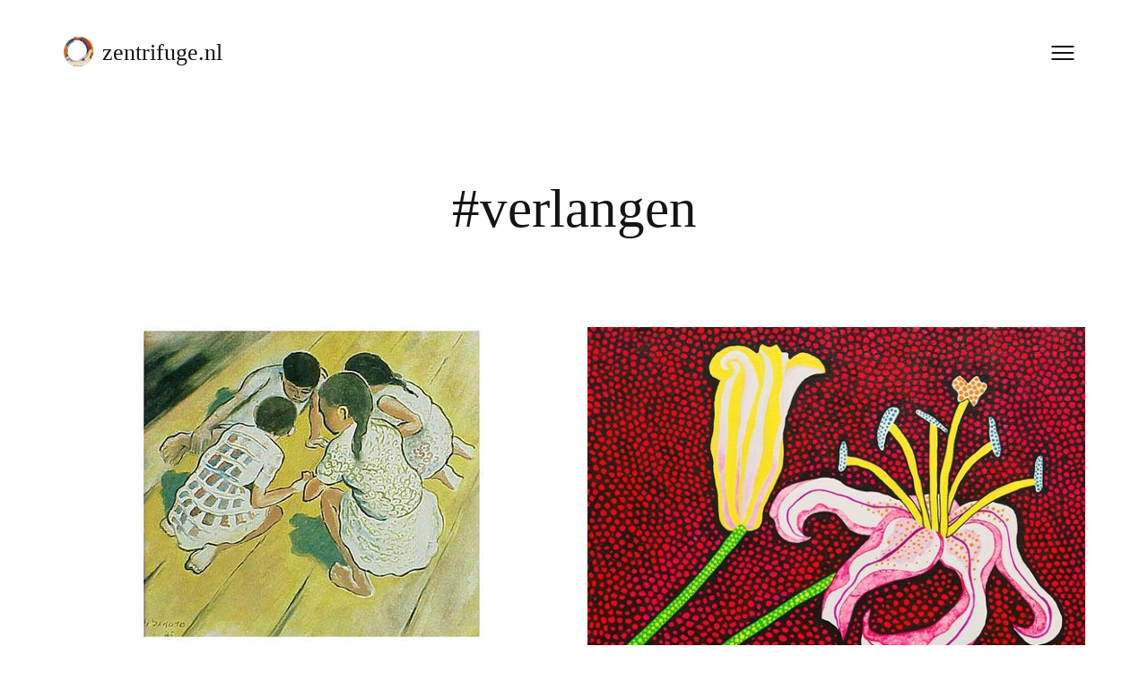

--- FILE ---
content_type: text/html; charset=UTF-8
request_url: https://zentrifuge.nl/tag/verlangen/
body_size: 13963
content:
<!DOCTYPE html>

<html lang="nl-NL">

<head>

	<meta http-equiv="Content-Type" content="text/html; charset=UTF-8" />
	<meta name="viewport" content="width=device-width, initial-scale = 1.0, maximum-scale=1.0, user-scalable=no" />
	<link rel="profile" href="http://gmpg.org/xfn/11">
	<link rel="pingback" href="https://zentrifuge.nl/xmlrpc.php" />

	<title>verlangen &#8211; zentrifuge.nl</title>
<meta name='robots' content='max-image-preview:large' />
<link rel='dns-prefetch' href='//fonts.googleapis.com' />
<link rel="alternate" type="application/rss+xml" title="zentrifuge.nl &raquo; feed" href="https://zentrifuge.nl/feed/" />
<link rel="alternate" type="application/rss+xml" title="zentrifuge.nl &raquo; reacties feed" href="https://zentrifuge.nl/comments/feed/" />
<link rel="alternate" type="application/rss+xml" title="zentrifuge.nl &raquo; verlangen tag feed" href="https://zentrifuge.nl/tag/verlangen/feed/" />
<style id='wp-img-auto-sizes-contain-inline-css'>
img:is([sizes=auto i],[sizes^="auto," i]){contain-intrinsic-size:3000px 1500px}
/*# sourceURL=wp-img-auto-sizes-contain-inline-css */
</style>
<style id='wp-emoji-styles-inline-css'>

	img.wp-smiley, img.emoji {
		display: inline !important;
		border: none !important;
		box-shadow: none !important;
		height: 1em !important;
		width: 1em !important;
		margin: 0 0.07em !important;
		vertical-align: -0.1em !important;
		background: none !important;
		padding: 0 !important;
	}
/*# sourceURL=wp-emoji-styles-inline-css */
</style>
<style id='wp-block-library-inline-css'>
:root{--wp-block-synced-color:#7a00df;--wp-block-synced-color--rgb:122,0,223;--wp-bound-block-color:var(--wp-block-synced-color);--wp-editor-canvas-background:#ddd;--wp-admin-theme-color:#007cba;--wp-admin-theme-color--rgb:0,124,186;--wp-admin-theme-color-darker-10:#006ba1;--wp-admin-theme-color-darker-10--rgb:0,107,160.5;--wp-admin-theme-color-darker-20:#005a87;--wp-admin-theme-color-darker-20--rgb:0,90,135;--wp-admin-border-width-focus:2px}@media (min-resolution:192dpi){:root{--wp-admin-border-width-focus:1.5px}}.wp-element-button{cursor:pointer}:root .has-very-light-gray-background-color{background-color:#eee}:root .has-very-dark-gray-background-color{background-color:#313131}:root .has-very-light-gray-color{color:#eee}:root .has-very-dark-gray-color{color:#313131}:root .has-vivid-green-cyan-to-vivid-cyan-blue-gradient-background{background:linear-gradient(135deg,#00d084,#0693e3)}:root .has-purple-crush-gradient-background{background:linear-gradient(135deg,#34e2e4,#4721fb 50%,#ab1dfe)}:root .has-hazy-dawn-gradient-background{background:linear-gradient(135deg,#faaca8,#dad0ec)}:root .has-subdued-olive-gradient-background{background:linear-gradient(135deg,#fafae1,#67a671)}:root .has-atomic-cream-gradient-background{background:linear-gradient(135deg,#fdd79a,#004a59)}:root .has-nightshade-gradient-background{background:linear-gradient(135deg,#330968,#31cdcf)}:root .has-midnight-gradient-background{background:linear-gradient(135deg,#020381,#2874fc)}:root{--wp--preset--font-size--normal:16px;--wp--preset--font-size--huge:42px}.has-regular-font-size{font-size:1em}.has-larger-font-size{font-size:2.625em}.has-normal-font-size{font-size:var(--wp--preset--font-size--normal)}.has-huge-font-size{font-size:var(--wp--preset--font-size--huge)}.has-text-align-center{text-align:center}.has-text-align-left{text-align:left}.has-text-align-right{text-align:right}.has-fit-text{white-space:nowrap!important}#end-resizable-editor-section{display:none}.aligncenter{clear:both}.items-justified-left{justify-content:flex-start}.items-justified-center{justify-content:center}.items-justified-right{justify-content:flex-end}.items-justified-space-between{justify-content:space-between}.screen-reader-text{border:0;clip-path:inset(50%);height:1px;margin:-1px;overflow:hidden;padding:0;position:absolute;width:1px;word-wrap:normal!important}.screen-reader-text:focus{background-color:#ddd;clip-path:none;color:#444;display:block;font-size:1em;height:auto;left:5px;line-height:normal;padding:15px 23px 14px;text-decoration:none;top:5px;width:auto;z-index:100000}html :where(.has-border-color){border-style:solid}html :where([style*=border-top-color]){border-top-style:solid}html :where([style*=border-right-color]){border-right-style:solid}html :where([style*=border-bottom-color]){border-bottom-style:solid}html :where([style*=border-left-color]){border-left-style:solid}html :where([style*=border-width]){border-style:solid}html :where([style*=border-top-width]){border-top-style:solid}html :where([style*=border-right-width]){border-right-style:solid}html :where([style*=border-bottom-width]){border-bottom-style:solid}html :where([style*=border-left-width]){border-left-style:solid}html :where(img[class*=wp-image-]){height:auto;max-width:100%}:where(figure){margin:0 0 1em}html :where(.is-position-sticky){--wp-admin--admin-bar--position-offset:var(--wp-admin--admin-bar--height,0px)}@media screen and (max-width:600px){html :where(.is-position-sticky){--wp-admin--admin-bar--position-offset:0px}}

/*# sourceURL=wp-block-library-inline-css */
</style><style id='wp-block-image-inline-css'>
.wp-block-image>a,.wp-block-image>figure>a{display:inline-block}.wp-block-image img{box-sizing:border-box;height:auto;max-width:100%;vertical-align:bottom}@media not (prefers-reduced-motion){.wp-block-image img.hide{visibility:hidden}.wp-block-image img.show{animation:show-content-image .4s}}.wp-block-image[style*=border-radius] img,.wp-block-image[style*=border-radius]>a{border-radius:inherit}.wp-block-image.has-custom-border img{box-sizing:border-box}.wp-block-image.aligncenter{text-align:center}.wp-block-image.alignfull>a,.wp-block-image.alignwide>a{width:100%}.wp-block-image.alignfull img,.wp-block-image.alignwide img{height:auto;width:100%}.wp-block-image .aligncenter,.wp-block-image .alignleft,.wp-block-image .alignright,.wp-block-image.aligncenter,.wp-block-image.alignleft,.wp-block-image.alignright{display:table}.wp-block-image .aligncenter>figcaption,.wp-block-image .alignleft>figcaption,.wp-block-image .alignright>figcaption,.wp-block-image.aligncenter>figcaption,.wp-block-image.alignleft>figcaption,.wp-block-image.alignright>figcaption{caption-side:bottom;display:table-caption}.wp-block-image .alignleft{float:left;margin:.5em 1em .5em 0}.wp-block-image .alignright{float:right;margin:.5em 0 .5em 1em}.wp-block-image .aligncenter{margin-left:auto;margin-right:auto}.wp-block-image :where(figcaption){margin-bottom:1em;margin-top:.5em}.wp-block-image.is-style-circle-mask img{border-radius:9999px}@supports ((-webkit-mask-image:none) or (mask-image:none)) or (-webkit-mask-image:none){.wp-block-image.is-style-circle-mask img{border-radius:0;-webkit-mask-image:url('data:image/svg+xml;utf8,<svg viewBox="0 0 100 100" xmlns="http://www.w3.org/2000/svg"><circle cx="50" cy="50" r="50"/></svg>');mask-image:url('data:image/svg+xml;utf8,<svg viewBox="0 0 100 100" xmlns="http://www.w3.org/2000/svg"><circle cx="50" cy="50" r="50"/></svg>');mask-mode:alpha;-webkit-mask-position:center;mask-position:center;-webkit-mask-repeat:no-repeat;mask-repeat:no-repeat;-webkit-mask-size:contain;mask-size:contain}}:root :where(.wp-block-image.is-style-rounded img,.wp-block-image .is-style-rounded img){border-radius:9999px}.wp-block-image figure{margin:0}.wp-lightbox-container{display:flex;flex-direction:column;position:relative}.wp-lightbox-container img{cursor:zoom-in}.wp-lightbox-container img:hover+button{opacity:1}.wp-lightbox-container button{align-items:center;backdrop-filter:blur(16px) saturate(180%);background-color:#5a5a5a40;border:none;border-radius:4px;cursor:zoom-in;display:flex;height:20px;justify-content:center;opacity:0;padding:0;position:absolute;right:16px;text-align:center;top:16px;width:20px;z-index:100}@media not (prefers-reduced-motion){.wp-lightbox-container button{transition:opacity .2s ease}}.wp-lightbox-container button:focus-visible{outline:3px auto #5a5a5a40;outline:3px auto -webkit-focus-ring-color;outline-offset:3px}.wp-lightbox-container button:hover{cursor:pointer;opacity:1}.wp-lightbox-container button:focus{opacity:1}.wp-lightbox-container button:focus,.wp-lightbox-container button:hover,.wp-lightbox-container button:not(:hover):not(:active):not(.has-background){background-color:#5a5a5a40;border:none}.wp-lightbox-overlay{box-sizing:border-box;cursor:zoom-out;height:100vh;left:0;overflow:hidden;position:fixed;top:0;visibility:hidden;width:100%;z-index:100000}.wp-lightbox-overlay .close-button{align-items:center;cursor:pointer;display:flex;justify-content:center;min-height:40px;min-width:40px;padding:0;position:absolute;right:calc(env(safe-area-inset-right) + 16px);top:calc(env(safe-area-inset-top) + 16px);z-index:5000000}.wp-lightbox-overlay .close-button:focus,.wp-lightbox-overlay .close-button:hover,.wp-lightbox-overlay .close-button:not(:hover):not(:active):not(.has-background){background:none;border:none}.wp-lightbox-overlay .lightbox-image-container{height:var(--wp--lightbox-container-height);left:50%;overflow:hidden;position:absolute;top:50%;transform:translate(-50%,-50%);transform-origin:top left;width:var(--wp--lightbox-container-width);z-index:9999999999}.wp-lightbox-overlay .wp-block-image{align-items:center;box-sizing:border-box;display:flex;height:100%;justify-content:center;margin:0;position:relative;transform-origin:0 0;width:100%;z-index:3000000}.wp-lightbox-overlay .wp-block-image img{height:var(--wp--lightbox-image-height);min-height:var(--wp--lightbox-image-height);min-width:var(--wp--lightbox-image-width);width:var(--wp--lightbox-image-width)}.wp-lightbox-overlay .wp-block-image figcaption{display:none}.wp-lightbox-overlay button{background:none;border:none}.wp-lightbox-overlay .scrim{background-color:#fff;height:100%;opacity:.9;position:absolute;width:100%;z-index:2000000}.wp-lightbox-overlay.active{visibility:visible}@media not (prefers-reduced-motion){.wp-lightbox-overlay.active{animation:turn-on-visibility .25s both}.wp-lightbox-overlay.active img{animation:turn-on-visibility .35s both}.wp-lightbox-overlay.show-closing-animation:not(.active){animation:turn-off-visibility .35s both}.wp-lightbox-overlay.show-closing-animation:not(.active) img{animation:turn-off-visibility .25s both}.wp-lightbox-overlay.zoom.active{animation:none;opacity:1;visibility:visible}.wp-lightbox-overlay.zoom.active .lightbox-image-container{animation:lightbox-zoom-in .4s}.wp-lightbox-overlay.zoom.active .lightbox-image-container img{animation:none}.wp-lightbox-overlay.zoom.active .scrim{animation:turn-on-visibility .4s forwards}.wp-lightbox-overlay.zoom.show-closing-animation:not(.active){animation:none}.wp-lightbox-overlay.zoom.show-closing-animation:not(.active) .lightbox-image-container{animation:lightbox-zoom-out .4s}.wp-lightbox-overlay.zoom.show-closing-animation:not(.active) .lightbox-image-container img{animation:none}.wp-lightbox-overlay.zoom.show-closing-animation:not(.active) .scrim{animation:turn-off-visibility .4s forwards}}@keyframes show-content-image{0%{visibility:hidden}99%{visibility:hidden}to{visibility:visible}}@keyframes turn-on-visibility{0%{opacity:0}to{opacity:1}}@keyframes turn-off-visibility{0%{opacity:1;visibility:visible}99%{opacity:0;visibility:visible}to{opacity:0;visibility:hidden}}@keyframes lightbox-zoom-in{0%{transform:translate(calc((-100vw + var(--wp--lightbox-scrollbar-width))/2 + var(--wp--lightbox-initial-left-position)),calc(-50vh + var(--wp--lightbox-initial-top-position))) scale(var(--wp--lightbox-scale))}to{transform:translate(-50%,-50%) scale(1)}}@keyframes lightbox-zoom-out{0%{transform:translate(-50%,-50%) scale(1);visibility:visible}99%{visibility:visible}to{transform:translate(calc((-100vw + var(--wp--lightbox-scrollbar-width))/2 + var(--wp--lightbox-initial-left-position)),calc(-50vh + var(--wp--lightbox-initial-top-position))) scale(var(--wp--lightbox-scale));visibility:hidden}}
/*# sourceURL=https://zentrifuge.nl/wp-includes/blocks/image/style.min.css */
</style>
<style id='wp-block-search-inline-css'>
.wp-block-search__button{margin-left:10px;word-break:normal}.wp-block-search__button.has-icon{line-height:0}.wp-block-search__button svg{height:1.25em;min-height:24px;min-width:24px;width:1.25em;fill:currentColor;vertical-align:text-bottom}:where(.wp-block-search__button){border:1px solid #ccc;padding:6px 10px}.wp-block-search__inside-wrapper{display:flex;flex:auto;flex-wrap:nowrap;max-width:100%}.wp-block-search__label{width:100%}.wp-block-search.wp-block-search__button-only .wp-block-search__button{box-sizing:border-box;display:flex;flex-shrink:0;justify-content:center;margin-left:0;max-width:100%}.wp-block-search.wp-block-search__button-only .wp-block-search__inside-wrapper{min-width:0!important;transition-property:width}.wp-block-search.wp-block-search__button-only .wp-block-search__input{flex-basis:100%;transition-duration:.3s}.wp-block-search.wp-block-search__button-only.wp-block-search__searchfield-hidden,.wp-block-search.wp-block-search__button-only.wp-block-search__searchfield-hidden .wp-block-search__inside-wrapper{overflow:hidden}.wp-block-search.wp-block-search__button-only.wp-block-search__searchfield-hidden .wp-block-search__input{border-left-width:0!important;border-right-width:0!important;flex-basis:0;flex-grow:0;margin:0;min-width:0!important;padding-left:0!important;padding-right:0!important;width:0!important}:where(.wp-block-search__input){appearance:none;border:1px solid #949494;flex-grow:1;font-family:inherit;font-size:inherit;font-style:inherit;font-weight:inherit;letter-spacing:inherit;line-height:inherit;margin-left:0;margin-right:0;min-width:3rem;padding:8px;text-decoration:unset!important;text-transform:inherit}:where(.wp-block-search__button-inside .wp-block-search__inside-wrapper){background-color:#fff;border:1px solid #949494;box-sizing:border-box;padding:4px}:where(.wp-block-search__button-inside .wp-block-search__inside-wrapper) .wp-block-search__input{border:none;border-radius:0;padding:0 4px}:where(.wp-block-search__button-inside .wp-block-search__inside-wrapper) .wp-block-search__input:focus{outline:none}:where(.wp-block-search__button-inside .wp-block-search__inside-wrapper) :where(.wp-block-search__button){padding:4px 8px}.wp-block-search.aligncenter .wp-block-search__inside-wrapper{margin:auto}.wp-block[data-align=right] .wp-block-search.wp-block-search__button-only .wp-block-search__inside-wrapper{float:right}
/*# sourceURL=https://zentrifuge.nl/wp-includes/blocks/search/style.min.css */
</style>
<style id='global-styles-inline-css'>
:root{--wp--preset--aspect-ratio--square: 1;--wp--preset--aspect-ratio--4-3: 4/3;--wp--preset--aspect-ratio--3-4: 3/4;--wp--preset--aspect-ratio--3-2: 3/2;--wp--preset--aspect-ratio--2-3: 2/3;--wp--preset--aspect-ratio--16-9: 16/9;--wp--preset--aspect-ratio--9-16: 9/16;--wp--preset--color--black: #000000;--wp--preset--color--cyan-bluish-gray: #abb8c3;--wp--preset--color--white: #ffffff;--wp--preset--color--pale-pink: #f78da7;--wp--preset--color--vivid-red: #cf2e2e;--wp--preset--color--luminous-vivid-orange: #ff6900;--wp--preset--color--luminous-vivid-amber: #fcb900;--wp--preset--color--light-green-cyan: #7bdcb5;--wp--preset--color--vivid-green-cyan: #00d084;--wp--preset--color--pale-cyan-blue: #8ed1fc;--wp--preset--color--vivid-cyan-blue: #0693e3;--wp--preset--color--vivid-purple: #9b51e0;--wp--preset--gradient--vivid-cyan-blue-to-vivid-purple: linear-gradient(135deg,rgb(6,147,227) 0%,rgb(155,81,224) 100%);--wp--preset--gradient--light-green-cyan-to-vivid-green-cyan: linear-gradient(135deg,rgb(122,220,180) 0%,rgb(0,208,130) 100%);--wp--preset--gradient--luminous-vivid-amber-to-luminous-vivid-orange: linear-gradient(135deg,rgb(252,185,0) 0%,rgb(255,105,0) 100%);--wp--preset--gradient--luminous-vivid-orange-to-vivid-red: linear-gradient(135deg,rgb(255,105,0) 0%,rgb(207,46,46) 100%);--wp--preset--gradient--very-light-gray-to-cyan-bluish-gray: linear-gradient(135deg,rgb(238,238,238) 0%,rgb(169,184,195) 100%);--wp--preset--gradient--cool-to-warm-spectrum: linear-gradient(135deg,rgb(74,234,220) 0%,rgb(151,120,209) 20%,rgb(207,42,186) 40%,rgb(238,44,130) 60%,rgb(251,105,98) 80%,rgb(254,248,76) 100%);--wp--preset--gradient--blush-light-purple: linear-gradient(135deg,rgb(255,206,236) 0%,rgb(152,150,240) 100%);--wp--preset--gradient--blush-bordeaux: linear-gradient(135deg,rgb(254,205,165) 0%,rgb(254,45,45) 50%,rgb(107,0,62) 100%);--wp--preset--gradient--luminous-dusk: linear-gradient(135deg,rgb(255,203,112) 0%,rgb(199,81,192) 50%,rgb(65,88,208) 100%);--wp--preset--gradient--pale-ocean: linear-gradient(135deg,rgb(255,245,203) 0%,rgb(182,227,212) 50%,rgb(51,167,181) 100%);--wp--preset--gradient--electric-grass: linear-gradient(135deg,rgb(202,248,128) 0%,rgb(113,206,126) 100%);--wp--preset--gradient--midnight: linear-gradient(135deg,rgb(2,3,129) 0%,rgb(40,116,252) 100%);--wp--preset--font-size--small: 13px;--wp--preset--font-size--medium: 20px;--wp--preset--font-size--large: 36px;--wp--preset--font-size--x-large: 42px;--wp--preset--spacing--20: 0.44rem;--wp--preset--spacing--30: 0.67rem;--wp--preset--spacing--40: 1rem;--wp--preset--spacing--50: 1.5rem;--wp--preset--spacing--60: 2.25rem;--wp--preset--spacing--70: 3.38rem;--wp--preset--spacing--80: 5.06rem;--wp--preset--shadow--natural: 6px 6px 9px rgba(0, 0, 0, 0.2);--wp--preset--shadow--deep: 12px 12px 50px rgba(0, 0, 0, 0.4);--wp--preset--shadow--sharp: 6px 6px 0px rgba(0, 0, 0, 0.2);--wp--preset--shadow--outlined: 6px 6px 0px -3px rgb(255, 255, 255), 6px 6px rgb(0, 0, 0);--wp--preset--shadow--crisp: 6px 6px 0px rgb(0, 0, 0);}:where(.is-layout-flex){gap: 0.5em;}:where(.is-layout-grid){gap: 0.5em;}body .is-layout-flex{display: flex;}.is-layout-flex{flex-wrap: wrap;align-items: center;}.is-layout-flex > :is(*, div){margin: 0;}body .is-layout-grid{display: grid;}.is-layout-grid > :is(*, div){margin: 0;}:where(.wp-block-columns.is-layout-flex){gap: 2em;}:where(.wp-block-columns.is-layout-grid){gap: 2em;}:where(.wp-block-post-template.is-layout-flex){gap: 1.25em;}:where(.wp-block-post-template.is-layout-grid){gap: 1.25em;}.has-black-color{color: var(--wp--preset--color--black) !important;}.has-cyan-bluish-gray-color{color: var(--wp--preset--color--cyan-bluish-gray) !important;}.has-white-color{color: var(--wp--preset--color--white) !important;}.has-pale-pink-color{color: var(--wp--preset--color--pale-pink) !important;}.has-vivid-red-color{color: var(--wp--preset--color--vivid-red) !important;}.has-luminous-vivid-orange-color{color: var(--wp--preset--color--luminous-vivid-orange) !important;}.has-luminous-vivid-amber-color{color: var(--wp--preset--color--luminous-vivid-amber) !important;}.has-light-green-cyan-color{color: var(--wp--preset--color--light-green-cyan) !important;}.has-vivid-green-cyan-color{color: var(--wp--preset--color--vivid-green-cyan) !important;}.has-pale-cyan-blue-color{color: var(--wp--preset--color--pale-cyan-blue) !important;}.has-vivid-cyan-blue-color{color: var(--wp--preset--color--vivid-cyan-blue) !important;}.has-vivid-purple-color{color: var(--wp--preset--color--vivid-purple) !important;}.has-black-background-color{background-color: var(--wp--preset--color--black) !important;}.has-cyan-bluish-gray-background-color{background-color: var(--wp--preset--color--cyan-bluish-gray) !important;}.has-white-background-color{background-color: var(--wp--preset--color--white) !important;}.has-pale-pink-background-color{background-color: var(--wp--preset--color--pale-pink) !important;}.has-vivid-red-background-color{background-color: var(--wp--preset--color--vivid-red) !important;}.has-luminous-vivid-orange-background-color{background-color: var(--wp--preset--color--luminous-vivid-orange) !important;}.has-luminous-vivid-amber-background-color{background-color: var(--wp--preset--color--luminous-vivid-amber) !important;}.has-light-green-cyan-background-color{background-color: var(--wp--preset--color--light-green-cyan) !important;}.has-vivid-green-cyan-background-color{background-color: var(--wp--preset--color--vivid-green-cyan) !important;}.has-pale-cyan-blue-background-color{background-color: var(--wp--preset--color--pale-cyan-blue) !important;}.has-vivid-cyan-blue-background-color{background-color: var(--wp--preset--color--vivid-cyan-blue) !important;}.has-vivid-purple-background-color{background-color: var(--wp--preset--color--vivid-purple) !important;}.has-black-border-color{border-color: var(--wp--preset--color--black) !important;}.has-cyan-bluish-gray-border-color{border-color: var(--wp--preset--color--cyan-bluish-gray) !important;}.has-white-border-color{border-color: var(--wp--preset--color--white) !important;}.has-pale-pink-border-color{border-color: var(--wp--preset--color--pale-pink) !important;}.has-vivid-red-border-color{border-color: var(--wp--preset--color--vivid-red) !important;}.has-luminous-vivid-orange-border-color{border-color: var(--wp--preset--color--luminous-vivid-orange) !important;}.has-luminous-vivid-amber-border-color{border-color: var(--wp--preset--color--luminous-vivid-amber) !important;}.has-light-green-cyan-border-color{border-color: var(--wp--preset--color--light-green-cyan) !important;}.has-vivid-green-cyan-border-color{border-color: var(--wp--preset--color--vivid-green-cyan) !important;}.has-pale-cyan-blue-border-color{border-color: var(--wp--preset--color--pale-cyan-blue) !important;}.has-vivid-cyan-blue-border-color{border-color: var(--wp--preset--color--vivid-cyan-blue) !important;}.has-vivid-purple-border-color{border-color: var(--wp--preset--color--vivid-purple) !important;}.has-vivid-cyan-blue-to-vivid-purple-gradient-background{background: var(--wp--preset--gradient--vivid-cyan-blue-to-vivid-purple) !important;}.has-light-green-cyan-to-vivid-green-cyan-gradient-background{background: var(--wp--preset--gradient--light-green-cyan-to-vivid-green-cyan) !important;}.has-luminous-vivid-amber-to-luminous-vivid-orange-gradient-background{background: var(--wp--preset--gradient--luminous-vivid-amber-to-luminous-vivid-orange) !important;}.has-luminous-vivid-orange-to-vivid-red-gradient-background{background: var(--wp--preset--gradient--luminous-vivid-orange-to-vivid-red) !important;}.has-very-light-gray-to-cyan-bluish-gray-gradient-background{background: var(--wp--preset--gradient--very-light-gray-to-cyan-bluish-gray) !important;}.has-cool-to-warm-spectrum-gradient-background{background: var(--wp--preset--gradient--cool-to-warm-spectrum) !important;}.has-blush-light-purple-gradient-background{background: var(--wp--preset--gradient--blush-light-purple) !important;}.has-blush-bordeaux-gradient-background{background: var(--wp--preset--gradient--blush-bordeaux) !important;}.has-luminous-dusk-gradient-background{background: var(--wp--preset--gradient--luminous-dusk) !important;}.has-pale-ocean-gradient-background{background: var(--wp--preset--gradient--pale-ocean) !important;}.has-electric-grass-gradient-background{background: var(--wp--preset--gradient--electric-grass) !important;}.has-midnight-gradient-background{background: var(--wp--preset--gradient--midnight) !important;}.has-small-font-size{font-size: var(--wp--preset--font-size--small) !important;}.has-medium-font-size{font-size: var(--wp--preset--font-size--medium) !important;}.has-large-font-size{font-size: var(--wp--preset--font-size--large) !important;}.has-x-large-font-size{font-size: var(--wp--preset--font-size--x-large) !important;}
/*# sourceURL=global-styles-inline-css */
</style>

<style id='classic-theme-styles-inline-css'>
/*! This file is auto-generated */
.wp-block-button__link{color:#fff;background-color:#32373c;border-radius:9999px;box-shadow:none;text-decoration:none;padding:calc(.667em + 2px) calc(1.333em + 2px);font-size:1.125em}.wp-block-file__button{background:#32373c;color:#fff;text-decoration:none}
/*# sourceURL=/wp-includes/css/classic-themes.min.css */
</style>
<link rel='stylesheet' id='kouki-style-css' href='https://zentrifuge.nl/wp-content/themes/kouki/style.css?ver=20210126' media='all' />
<link rel='stylesheet' id='kouki-open-sans-css' href='https://fonts.googleapis.com/css?family=Open+Sans%3A300italic%2C400italic%2C600italic%2C700italic%2C800italic%2C400%2C300%2C600%2C700%2C800%27+rel%3D%27stylesheet%27+type%3D%27text%2Fcss' media='all' />
<link rel='stylesheet' id='kouki-julius-sans-one-css' href='https://fonts.googleapis.com/css?family=Julius+Sans+One%3A400%27+rel%3D%27stylesheet%27+type%3D%27text%2Fcss' media='all' />
<script async src="https://zentrifuge.nl/wp-content/plugins/burst-statistics/helpers/timeme/timeme.min.js?ver=1756024766" id="burst-timeme-js"></script>
<script id="burst-js-extra">
var burst = {"tracking":{"isInitialHit":true,"lastUpdateTimestamp":0,"beacon_url":"https://zentrifuge.nl/wp-content/plugins/burst-statistics/endpoint.php","ajaxUrl":"https://zentrifuge.nl/wp-admin/admin-ajax.php"},"options":{"cookieless":0,"pageUrl":"https://zentrifuge.nl/speelgoed/","beacon_enabled":1,"do_not_track":0,"enable_turbo_mode":0,"track_url_change":0,"cookie_retention_days":30,"debug":0},"goals":{"completed":[],"scriptUrl":"https://zentrifuge.nl/wp-content/plugins/burst-statistics//assets/js/build/burst-goals.js?v=1756024766","active":[]},"cache":{"uid":null,"fingerprint":null,"isUserAgent":null,"isDoNotTrack":null,"useCookies":null}};
//# sourceURL=burst-js-extra
</script>
<script async src="https://zentrifuge.nl/wp-content/plugins/burst-statistics/assets/js/build/burst.min.js?ver=1756024766" id="burst-js"></script>
<script src="https://zentrifuge.nl/wp-includes/js/jquery/jquery.min.js?ver=3.7.1" id="jquery-core-js"></script>
<script src="https://zentrifuge.nl/wp-includes/js/jquery/jquery-migrate.min.js?ver=3.4.1" id="jquery-migrate-js"></script>
<link rel="https://api.w.org/" href="https://zentrifuge.nl/wp-json/" /><link rel="alternate" title="JSON" type="application/json" href="https://zentrifuge.nl/wp-json/wp/v2/tags/315" /><link rel="EditURI" type="application/rsd+xml" title="RSD" href="https://zentrifuge.nl/xmlrpc.php?rsd" />

	<style type="text/css" media="screen">

		/**
		 * Text Colors
		 */
							body {
				color: #151515;
			}
		
							h1, h2, h3, h4, h5, h6,
			h1 a, h2 a, h3 a, h4 a, h5 a, h6 a,
			.widgetitle {
				color: #151515;
			}
		
							a, .social a, .comment-respond h3 small a  {
				color: #848484;
			}
			.social svg path {
				fill: #848484;
			}
		
							a.btn-neutral,
			.pagination a,
			#infinite-handle span {
				color: #151515;
				border: 1px solid #151515;
			}
		
							a.btn-positive,
			input[type=submit] {
				color: #a0a0a0;
				border: 1px solid #a0a0a0;
			}
		
							a.btn-negative {
				color: #a0a0a0;
				border: 1px solid #a0a0a0;
			}
		
							a.btn-extra {
				color: #a0a0a0;
				border: 1px solid #a0a0a0;
			}
		
							.meta, figcaption {
				color: #a0a0a0;
			}
			hr {
				background-color: #a0a0a0;
			}
		
		/**
		 * Fonts
		 */
							body, h2.meta, .comment-respond h3 small, button, input, select, textarea  {
				font-family: 'Consolas';
			}
		
				
							h1, h2, h3, h4, h5, h6, blockquote p,
			.widget-title, ul.wp-block-latest-posts li > a {
				font-family: 'Consolas';
			}
		
				
	</style>

<link rel="icon" href="https://zentrifuge.nl/wp-content/uploads/2017/02/cropped-zenfaviconZWW-2-32x32.png" sizes="32x32" />
<link rel="icon" href="https://zentrifuge.nl/wp-content/uploads/2017/02/cropped-zenfaviconZWW-2-192x192.png" sizes="192x192" />
<link rel="apple-touch-icon" href="https://zentrifuge.nl/wp-content/uploads/2017/02/cropped-zenfaviconZWW-2-180x180.png" />
<meta name="msapplication-TileImage" content="https://zentrifuge.nl/wp-content/uploads/2017/02/cropped-zenfaviconZWW-2-270x270.png" />

<link rel='stylesheet' id='burst-statistics-shortcodes-css' href='https://zentrifuge.nl/wp-content/plugins/burst-statistics/assets/css/burst-statistics-shortcodes.css?ver=1756024766' media='all' />
</head>

<body class="archive tag tag-verlangen tag-315 wp-custom-logo wp-embed-responsive wp-theme-kouki">

		<a class="skip-link screen-reader-text" href="#main">Doorgaan naar inhoud</a>

	<div id="site-wrapper" class="wrapper m-top-bar">

	<header class="top-bar" role="banner" >

		<div class="tb-logo">

			<a href="https://zentrifuge.nl/" class="custom-logo-link" rel="home"><img width="248" height="247" src="https://zentrifuge.nl/wp-content/uploads/2017/02/cropped-zentrifuge_KL.jpg" class="custom-logo" alt="zentrifuge.nl" decoding="async" fetchpriority="high" srcset="https://zentrifuge.nl/wp-content/uploads/2017/02/cropped-zentrifuge_KL.jpg 248w, https://zentrifuge.nl/wp-content/uploads/2017/02/cropped-zentrifuge_KL-150x150.jpg 150w" sizes="(max-width: 248px) 100vw, 248px" /></a>
												<h1><a href="https://zentrifuge.nl">zentrifuge.nl</a></h1>
							
		</div>

		<div class="navigation-toggle-wrapper">
			<button class="primary-nav-trigger" href="javascript:void(0)" aria-label="Menu openen" aria-expanded="false" aria-controls="menu">
				<span class="menu-icon" aria-label="Menu schakelen pictogram" role="img"></span>
			</button>
			<nav id="menu" class="t-lightweight" role="navigation">
				<span class="menu-detail"></span>
				<ul>
					<div class="menu"><ul>
<li class="page_item page-item-2400"><a href="https://zentrifuge.nl/angel-kyodo-williams/">angel kyodo williams</a></li>
<li class="page_item page-item-4526"><a href="https://zentrifuge.nl/bankei-yotaku/">bankei yotaku</a></li>
<li class="page_item page-item-2408"><a href="https://zentrifuge.nl/bassui-tokusho/">bassui tokushō</a></li>
<li class="page_item page-item-1836"><a href="https://zentrifuge.nl/charlotte-joko-beck/">charlotte joko beck</a></li>
<li class="page_item page-item-1557"><a href="https://zentrifuge.nl/edel-maex/">edel maex</a></li>
<li class="page_item page-item-2"><a href="https://zentrifuge.nl/gesshin-myoko-prabhasa-dharma/">gesshin myoko prabhasa dharma</a></li>
<li class="page_item page-item-2462"><a href="https://zentrifuge.nl/hakuin-ekaku/">hakuin ekaku</a></li>
<li class="page_item page-item-690"><a href="https://zentrifuge.nl/hisamatsu-sinichi/">hisamatsu sin’ichi</a></li>
<li class="page_item page-item-1369"><a href="https://zentrifuge.nl/irene-kaigetsu-kyojo-bakker/">irène kaigetsu kyojo bakker</a></li>
<li class="page_item page-item-2728"><a href="https://zentrifuge.nl/jetsun-khandro-rinpoche/">jetsun khandro rinpoche</a></li>
<li class="page_item page-item-99"><a href="https://zentrifuge.nl/jetsunma-tenzin-palmo/">jetsunma tenzin palmo</a></li>
<li class="page_item page-item-143"><a href="https://zentrifuge.nl/joan-halifax-roshi/">joan halifax roshi</a></li>
<li class="page_item page-item-295"><a href="https://zentrifuge.nl/joanna-macy/">joanna macy</a></li>
<li class="page_item page-item-801"><a href="https://zentrifuge.nl/jotika-hermsen/">jotika hermsen</a></li>
<li class="page_item page-item-3209"><a href="https://zentrifuge.nl/kazuaki-tanahashi/">kazuaki tanahashi</a></li>
<li class="page_item page-item-3977"><a href="https://zentrifuge.nl/maarten-houtman/">maarten houtman</a></li>
<li class="page_item page-item-1973"><a href="https://zentrifuge.nl/mimi-marechal/">mimi maréchal</a></li>
<li class="page_item page-item-3135"><a href="https://zentrifuge.nl/nishida-kitaro/">nishida kitarō</a></li>
<li class="page_item page-item-2052"><a href="https://zentrifuge.nl/pema-chodron/">pema chödrön</a></li>
<li class="page_item page-item-988"><a href="https://zentrifuge.nl/shunryu-suzuki/">shunryū suzuki</a></li>
<li class="page_item page-item-1413"><a href="https://zentrifuge.nl/taizan-maezumi-roshi/">taizan maezumi roshi</a></li>
<li class="page_item page-item-2514"><a href="https://zentrifuge.nl/thich-nhat-hanh/">thich nhat hanh</a></li>
<li class="page_item page-item-3026"><a href="https://zentrifuge.nl/thubten-chodron/">thubten chodron</a></li>
<li class="page_item page-item-2418"><a href="https://zentrifuge.nl/ton-lathouwers/">ton lathouwers</a></li>
<li class="page_item page-item-2856"><a href="https://zentrifuge.nl/yahne-le-toumelin/">yahne le toumelin</a></li>
<li class="page_item page-item-3225"><a href="https://zentrifuge.nl/zenkei-blanche-hartman/">zenkei blanche hartman</a></li>
</ul></div>
				</ul>
			</nav>
		</div>

	</header>

	<main id="main" role="main">


	<h1 class="pad-2-1 aligncenter">

		#verlangen
	</h1>



	<div class="masonry-wrapper">
		<div id="content" class="js-masonry">
			<article id="post-3947" class="js-item hentry-masonry post-3947 post type-post status-publish format-standard has-post-thumbnail hentry category-poezie tag-kinderen tag-leven tag-poezie tag-rabindranath-tagore tag-spel tag-spelen tag-verlangen">

			<div class="m-0-0-1 aligncenter">
			<a href="https://zentrifuge.nl/speelgoed/">
				<img width="383" height="350" src="https://zentrifuge.nl/wp-content/uploads/2018/10/sekoto_gerard_children-playing_wikiart.jpg" class="attachment-kouki_thumb_regular size-kouki_thumb_regular wp-post-image" alt="" decoding="async" srcset="https://zentrifuge.nl/wp-content/uploads/2018/10/sekoto_gerard_children-playing_wikiart.jpg 383w, https://zentrifuge.nl/wp-content/uploads/2018/10/sekoto_gerard_children-playing_wikiart-300x274.jpg 300w" sizes="(max-width: 383px) 100vw, 383px" />			</a>
			<span class="featured-caption"></span>		</div>
	
	<header class="aligncenter">
				<h2><a href="https://zentrifuge.nl/speelgoed/">speelgoed</a></h2>
					<p class="meta">
				Gepubliceerdop <a href="https://zentrifuge.nl/speelgoed/">okt 18, 2018 </a> 			</p>
			</header>

	<div class="entry-content">
		<p>Kind wat zit je de hele ochtend heerlijk in het stof<br />
te spelen met een gebroken tak.<br />
Ik lach om je spel met die kleine gebroken tak.<br />
Ik ben druk aan het werk met mijn administratie<br />
en doe het hele uur niets dan getallen optellen.<br />
Misschien kijk je stilletjes en denk je:<br />
&#8220;Wat een stom spel om je ochtend mee te bederven.&#8221;<br />
Kind, de kunst om op te gaan in stokjes en modder-<br />
kluiten ben ik allang vergeten.<br />
Ik zoek kostbare speeltjes en verzamel stukken goud<br />
en zilver.<br />
Met wat jij vindt creëer je leuke spelletjes;<br />
ik besteed mijn tijd èn mijn kracht aan dingen<br />
die ik nooit kan krijgen.<br />
In mijn wankele bootje probeer ik de zee van verlangen<br />
over te steken, terwijl ik vergeet dat ook ik een<br />
spel speel</p>
<p><strong>Rabindranath Tagore</strong></p>
<p> <a href="https://zentrifuge.nl/speelgoed/#more-3947" class="more-link"><span aria-label="Meer lezen over speelgoed">(meer&hellip;)</span></a></p>
	</div>

</article>
<article id="post-3666" class="js-item hentry-masonry post-3666 post type-post status-publish format-standard has-post-thumbnail hentry category-citaat tag-heden tag-herfst tag-lente tag-shunryu-suzuki tag-verlangen tag-verleden tag-zen">

			<div class="m-0-0-1 aligncenter">
			<a href="https://zentrifuge.nl/spoorloze-lentebloemen/">
				<img width="575" height="480" src="https://zentrifuge.nl/wp-content/uploads/2018/03/yayoi-kusama_ready-to-blossom-in-the-morning.jpg" class="attachment-kouki_thumb_regular size-kouki_thumb_regular wp-post-image" alt="" decoding="async" srcset="https://zentrifuge.nl/wp-content/uploads/2018/03/yayoi-kusama_ready-to-blossom-in-the-morning.jpg 575w, https://zentrifuge.nl/wp-content/uploads/2018/03/yayoi-kusama_ready-to-blossom-in-the-morning-300x250.jpg 300w" sizes="(max-width: 575px) 100vw, 575px" />			</a>
			<span class="featured-caption"></span>		</div>
	
	<header class="aligncenter">
				<h2><a href="https://zentrifuge.nl/spoorloze-lentebloemen/">lentebloemen</a></h2>
					<p class="meta">
				Gepubliceerdop <a href="https://zentrifuge.nl/spoorloze-lentebloemen/">mrt 31, 2018 </a> 			</p>
			</header>

	<div class="entry-content">
		<p>Our mind should be free from traces of the past, just like the flowers of spring.</p>
<p><a href="https://zentrifuge.nl/shunryu-suzuki/" target="_blank" rel="noopener"><strong>Shunryu Suzuki</strong></a></p>
<p><em><a href="http://suzukiroshi.sfzc.org/archives/index.cgi/631100U.html?seemore=y#_ftn5" target="_blank" rel="noopener">It is important to have a good memory and to be able to go into every detail of activities so that effective decisions can be made. Yet one&#8217;s mind cannot respond to the coming of new objects into the consciousness if it is full of the traces of former thinking. It is useless to remember everything. There is no point in remembering things just so we can cry, be jealous, or be proud. The mind should be spotless so that everything may be observed as it is. If the mind is free from the traces of past thinking and is always clear, without tainted ideas or desires, then mind will always be calm and natural like the flowers that come out in Springtime or the red leaves that turn in the Autumn. Your mind and your nature will have the same pace</a>.<br />
</em></p>
<p> <a href="https://zentrifuge.nl/spoorloze-lentebloemen/#more-3666" class="more-link"><span aria-label="Meer lezen over lentebloemen">(meer&hellip;)</span></a></p>
	</div>

</article>
<article id="post-3401" class="js-item hentry-masonry post-3401 post type-post status-publish format-standard has-post-thumbnail hentry category-citaat tag-geest tag-thanissaro-bhikkhu tag-verantwoordelijkheid tag-verlangen">

			<div class="m-0-0-1 aligncenter">
			<a href="https://zentrifuge.nl/3401-2/">
				<img width="600" height="470" src="https://zentrifuge.nl/wp-content/uploads/2017/12/courbet_the-winnowers_wikiart-600x470.jpg" class="attachment-kouki_thumb_regular size-kouki_thumb_regular wp-post-image" alt="" decoding="async" srcset="https://zentrifuge.nl/wp-content/uploads/2017/12/courbet_the-winnowers_wikiart-600x470.jpg 600w, https://zentrifuge.nl/wp-content/uploads/2017/12/courbet_the-winnowers_wikiart-300x235.jpg 300w, https://zentrifuge.nl/wp-content/uploads/2017/12/courbet_the-winnowers_wikiart-e1513497996461.jpg 550w" sizes="(max-width: 600px) 100vw, 600px" />			</a>
			<span class="featured-caption"></span>		</div>
	
	<header class="aligncenter">
				<h2><a href="https://zentrifuge.nl/3401-2/">het kaf en het koren</a></h2>
					<p class="meta">
				Gepubliceerdop <a href="https://zentrifuge.nl/3401-2/">dec 17, 2017 </a> 			</p>
			</header>

	<div class="entry-content">
		<p><strong>This is how a mature and healthy mind works: conducting a dialogue not so much between reason and desire as between responsible desires and irresponsible ones.</strong></p>
<p>Thanissaro Bhikkhu</p>
<p> <a href="https://zentrifuge.nl/3401-2/#more-3401" class="more-link"><span aria-label="Meer lezen over het kaf en het koren">(meer&hellip;)</span></a></p>
	</div>

</article>
<article id="post-2250" class="js-item hentry-masonry post-2250 post type-post status-publish format-standard hentry category-citaat tag-bezit tag-heden tag-mike-george tag-nu tag-streven tag-toekomst tag-verlangen">

	
	<header class="aligncenter">
				<h2><a href="https://zentrifuge.nl/2250-2/">(on)tevreden, een keuze</a></h2>
					<p class="meta">
				Gepubliceerdop <a href="https://zentrifuge.nl/2250-2/">jun 7, 2017 </a> 			</p>
			</header>

	<div class="entry-content">
		<h5>&#8220;Always desiring something better simply creates a discontentment with what is happening now.&#8221;</h5>
<p>&nbsp;</p>
<p>Mike George</p>
<p><em>Altijd iets beters willen (in de toekomst) veroorzaakt slechts onvrede over wat er nu is.<br />
</em></p>
	</div>

</article>
		</div>
	</div>

	
		<nav class="pagination">

			
			
		</nav>

	

</main>

<footer id="colophon" class="col-12 aligncenter" role="contentinfo">

			<hr>
		<div class="footer-links">
			<aside id="tag_cloud-3" class="widget widget_tag_cloud"><h3 class="widget-title">onderwerpen</h3><nav aria-label="onderwerpen"><div class="tagcloud"><a href="https://zentrifuge.nl/tag/activisme/" class="tag-cloud-link tag-link-50 tag-link-position-1" style="font-size: 12.018518518519pt;" aria-label="activisme (17 items)">activisme</a>
<a href="https://zentrifuge.nl/tag/bewustwording/" class="tag-cloud-link tag-link-135 tag-link-position-2" style="font-size: 9.6851851851852pt;" aria-label="bewustwording (11 items)">bewustwording</a>
<a href="https://zentrifuge.nl/tag/boeddhanatuur/" class="tag-cloud-link tag-link-252 tag-link-position-3" style="font-size: 9.1666666666667pt;" aria-label="boeddhanatuur (10 items)">boeddhanatuur</a>
<a href="https://zentrifuge.nl/tag/boeddhisme/" class="tag-cloud-link tag-link-14 tag-link-position-4" style="font-size: 19.666666666667pt;" aria-label="boeddhisme (69 items)">boeddhisme</a>
<a href="https://zentrifuge.nl/tag/de-ander/" class="tag-cloud-link tag-link-120 tag-link-position-5" style="font-size: 12.277777777778pt;" aria-label="de ander (18 items)">de ander</a>
<a href="https://zentrifuge.nl/tag/dharma-les/" class="tag-cloud-link tag-link-262 tag-link-position-6" style="font-size: 9.1666666666667pt;" aria-label="dharmales (10 items)">dharmales</a>
<a href="https://zentrifuge.nl/tag/duurzaamheid/" class="tag-cloud-link tag-link-40 tag-link-position-7" style="font-size: 9.1666666666667pt;" aria-label="duurzaamheid (10 items)">duurzaamheid</a>
<a href="https://zentrifuge.nl/tag/ego/" class="tag-cloud-link tag-link-129 tag-link-position-8" style="font-size: 10.592592592593pt;" aria-label="ego (13 items)">ego</a>
<a href="https://zentrifuge.nl/tag/emoties/" class="tag-cloud-link tag-link-229 tag-link-position-9" style="font-size: 11.62962962963pt;" aria-label="emoties (16 items)">emoties</a>
<a href="https://zentrifuge.nl/tag/gedachten/" class="tag-cloud-link tag-link-33 tag-link-position-10" style="font-size: 10.592592592593pt;" aria-label="gedachten (13 items)">gedachten</a>
<a href="https://zentrifuge.nl/tag/geest/" class="tag-cloud-link tag-link-170 tag-link-position-11" style="font-size: 13.962962962963pt;" aria-label="geest (25 items)">geest</a>
<a href="https://zentrifuge.nl/tag/heden/" class="tag-cloud-link tag-link-171 tag-link-position-12" style="font-size: 12.018518518519pt;" aria-label="heden (17 items)">heden</a>
<a href="https://zentrifuge.nl/tag/houding/" class="tag-cloud-link tag-link-124 tag-link-position-13" style="font-size: 12.277777777778pt;" aria-label="houding (18 items)">houding</a>
<a href="https://zentrifuge.nl/tag/intentie/" class="tag-cloud-link tag-link-153 tag-link-position-14" style="font-size: 9.1666666666667pt;" aria-label="intentie (10 items)">intentie</a>
<a href="https://zentrifuge.nl/tag/kinderen/" class="tag-cloud-link tag-link-230 tag-link-position-15" style="font-size: 9.1666666666667pt;" aria-label="kinderen (10 items)">kinderen</a>
<a href="https://zentrifuge.nl/tag/koan/" class="tag-cloud-link tag-link-99 tag-link-position-16" style="font-size: 8.6481481481481pt;" aria-label="koan (9 items)">koan</a>
<a href="https://zentrifuge.nl/tag/leegte/" class="tag-cloud-link tag-link-36 tag-link-position-17" style="font-size: 10.592592592593pt;" aria-label="leegte (13 items)">leegte</a>
<a href="https://zentrifuge.nl/tag/leven/" class="tag-cloud-link tag-link-154 tag-link-position-18" style="font-size: 16.425925925926pt;" aria-label="leven (39 items)">leven</a>
<a href="https://zentrifuge.nl/tag/lichaam/" class="tag-cloud-link tag-link-307 tag-link-position-19" style="font-size: 8.6481481481481pt;" aria-label="lichaam (9 items)">lichaam</a>
<a href="https://zentrifuge.nl/tag/lijden/" class="tag-cloud-link tag-link-57 tag-link-position-20" style="font-size: 8pt;" aria-label="lijden (8 items)">lijden</a>
<a href="https://zentrifuge.nl/tag/mededogen/" class="tag-cloud-link tag-link-58 tag-link-position-21" style="font-size: 10.981481481481pt;" aria-label="mededogen (14 items)">mededogen</a>
<a href="https://zentrifuge.nl/tag/meditatie/" class="tag-cloud-link tag-link-31 tag-link-position-22" style="font-size: 15.518518518519pt;" aria-label="meditatie (33 items)">meditatie</a>
<a href="https://zentrifuge.nl/tag/milieu/" class="tag-cloud-link tag-link-167 tag-link-position-23" style="font-size: 12.796296296296pt;" aria-label="milieu (20 items)">milieu</a>
<a href="https://zentrifuge.nl/tag/mindfulness/" class="tag-cloud-link tag-link-27 tag-link-position-24" style="font-size: 10.981481481481pt;" aria-label="mindfulness (14 items)">mindfulness</a>
<a href="https://zentrifuge.nl/tag/muziek/" class="tag-cloud-link tag-link-45 tag-link-position-25" style="font-size: 10.074074074074pt;" aria-label="muziek (12 items)">muziek</a>
<a href="https://zentrifuge.nl/tag/natuur/" class="tag-cloud-link tag-link-238 tag-link-position-26" style="font-size: 8.6481481481481pt;" aria-label="natuur (9 items)">natuur</a>
<a href="https://zentrifuge.nl/tag/nu/" class="tag-cloud-link tag-link-118 tag-link-position-27" style="font-size: 11.62962962963pt;" aria-label="nu (16 items)">nu</a>
<a href="https://zentrifuge.nl/tag/ontwaken/" class="tag-cloud-link tag-link-24 tag-link-position-28" style="font-size: 9.1666666666667pt;" aria-label="ontwaken (10 items)">ontwaken</a>
<a href="https://zentrifuge.nl/tag/poezie/" class="tag-cloud-link tag-link-181 tag-link-position-29" style="font-size: 17.203703703704pt;" aria-label="poëzie (45 items)">poëzie</a>
<a href="https://zentrifuge.nl/tag/shunryu-suzuki/" class="tag-cloud-link tag-link-125 tag-link-position-30" style="font-size: 11.240740740741pt;" aria-label="shunryū suzuki (15 items)">shunryū suzuki</a>
<a href="https://zentrifuge.nl/tag/sterven/" class="tag-cloud-link tag-link-145 tag-link-position-31" style="font-size: 8.6481481481481pt;" aria-label="sterven (9 items)">sterven</a>
<a href="https://zentrifuge.nl/tag/stilte/" class="tag-cloud-link tag-link-20 tag-link-position-32" style="font-size: 9.1666666666667pt;" aria-label="stilte (10 items)">stilte</a>
<a href="https://zentrifuge.nl/tag/taoisme/" class="tag-cloud-link tag-link-34 tag-link-position-33" style="font-size: 10.074074074074pt;" aria-label="taoïsme (12 items)">taoïsme</a>
<a href="https://zentrifuge.nl/tag/tenzin-palmo/" class="tag-cloud-link tag-link-6 tag-link-position-34" style="font-size: 10.074074074074pt;" aria-label="tenzin palmo (12 items)">tenzin palmo</a>
<a href="https://zentrifuge.nl/tag/thich-nhat-hanh/" class="tag-cloud-link tag-link-60 tag-link-position-35" style="font-size: 11.240740740741pt;" aria-label="thich nhat hanh (15 items)">thich nhat hanh</a>
<a href="https://zentrifuge.nl/tag/verbondenheid/" class="tag-cloud-link tag-link-98 tag-link-position-36" style="font-size: 14.222222222222pt;" aria-label="verbondenheid (26 items)">verbondenheid</a>
<a href="https://zentrifuge.nl/tag/verlichting/" class="tag-cloud-link tag-link-110 tag-link-position-37" style="font-size: 8.6481481481481pt;" aria-label="verlichting (9 items)">verlichting</a>
<a href="https://zentrifuge.nl/tag/vertrouwen/" class="tag-cloud-link tag-link-310 tag-link-position-38" style="font-size: 8pt;" aria-label="vertrouwen (8 items)">vertrouwen</a>
<a href="https://zentrifuge.nl/tag/vreugde/" class="tag-cloud-link tag-link-84 tag-link-position-39" style="font-size: 12.018518518519pt;" aria-label="vreugde (17 items)">vreugde</a>
<a href="https://zentrifuge.nl/tag/vrouw-zijn/" class="tag-cloud-link tag-link-9 tag-link-position-40" style="font-size: 13.314814814815pt;" aria-label="vrouw-zijn (22 items)">vrouw-zijn</a>
<a href="https://zentrifuge.nl/tag/ware-zelf/" class="tag-cloud-link tag-link-104 tag-link-position-41" style="font-size: 12.018518518519pt;" aria-label="ware zelf (17 items)">ware zelf</a>
<a href="https://zentrifuge.nl/tag/wetenschap/" class="tag-cloud-link tag-link-178 tag-link-position-42" style="font-size: 9.1666666666667pt;" aria-label="wetenschap (10 items)">wetenschap</a>
<a href="https://zentrifuge.nl/tag/zazen/" class="tag-cloud-link tag-link-73 tag-link-position-43" style="font-size: 13.833333333333pt;" aria-label="zazen (24 items)">zazen</a>
<a href="https://zentrifuge.nl/tag/zelf/" class="tag-cloud-link tag-link-163 tag-link-position-44" style="font-size: 14.611111111111pt;" aria-label="zelf (28 items)">zelf</a>
<a href="https://zentrifuge.nl/tag/zen/" class="tag-cloud-link tag-link-4 tag-link-position-45" style="font-size: 22pt;" aria-label="zen (107 items)">zen</a></div>
</nav></aside><aside id="text-3" class="widget widget_text"><h3 class="widget-title">over | about</h3>			<div class="textwidget"><p>deze website is een in basis zen boeddhistische grabbelton, slingerton, zentrifuge.</p>
<p>moge de inhoud inspireren!</p>
<p>indien rechthebbenden niet akkoord zijn met de geplaatste citaten/informatie op deze site, graag contact via info @ zentrifuge.nl Het bericht zal aangepast of verwijderd worden.</p>
<p>&#8212;</p>
<p>may the contents of this (zen) buddhist site be an inspiration!</p>
<p>if the rightful owners do not agree with the quotes/info on this site, please contact info @ zentrifuge.nl The post shall be changed or deleted.</p>
<p>gassho<br />
janne joshin<br />
[member kanzeon sangha]</p>
<p>&nbsp;</p>
</div>
		</aside><aside id="categories-4" class="widget widget_categories"><h3 class="widget-title">categorieën</h3><nav aria-label="categorieën">
			<ul>
					<li class="cat-item cat-item-63"><a href="https://zentrifuge.nl/category/activisme/">activisme</a>
</li>
	<li class="cat-item cat-item-137"><a href="https://zentrifuge.nl/category/beeldende-kunst/">beeldende kunst</a>
</li>
	<li class="cat-item cat-item-41"><a href="https://zentrifuge.nl/category/boek/">boek</a>
</li>
	<li class="cat-item cat-item-16"><a href="https://zentrifuge.nl/category/citaat/">citaat</a>
</li>
	<li class="cat-item cat-item-108"><a href="https://zentrifuge.nl/category/evenement/">evenement</a>
</li>
	<li class="cat-item cat-item-17"><a href="https://zentrifuge.nl/category/film/">film</a>
</li>
	<li class="cat-item cat-item-182"><a href="https://zentrifuge.nl/category/gezondheid/">gezondheid</a>
</li>
	<li class="cat-item cat-item-144"><a href="https://zentrifuge.nl/category/interview/">interview</a>
</li>
	<li class="cat-item cat-item-52"><a href="https://zentrifuge.nl/category/kinderen/">kinderen</a>
</li>
	<li class="cat-item cat-item-48"><a href="https://zentrifuge.nl/category/milieu/">milieu</a>
</li>
	<li class="cat-item cat-item-146"><a href="https://zentrifuge.nl/category/muziek/">muziek</a>
</li>
	<li class="cat-item cat-item-18"><a href="https://zentrifuge.nl/category/poezie/">poëzie</a>
</li>
	<li class="cat-item cat-item-585"><a href="https://zentrifuge.nl/category/relaties/">relaties</a>
</li>
	<li class="cat-item cat-item-22"><a href="https://zentrifuge.nl/category/zentrifuge/">zentrifuge</a>
</li>
			</ul>

			</nav></aside><aside id="block-9" class="widget widget_block widget_search"><form role="search" method="get" action="https://zentrifuge.nl/" class="wp-block-search__button-outside wp-block-search__icon-button alignleft wp-block-search"    ><label class="wp-block-search__label" for="wp-block-search__input-1" >Zoeken</label><div class="wp-block-search__inside-wrapper" ><input class="wp-block-search__input" id="wp-block-search__input-1" placeholder="" value="" type="search" name="s" required /><button aria-label="Zoeken" class="wp-block-search__button has-icon wp-element-button" type="submit" ><svg class="search-icon" viewBox="0 0 24 24" width="24" height="24">
					<path d="M13 5c-3.3 0-6 2.7-6 6 0 1.4.5 2.7 1.3 3.7l-3.8 3.8 1.1 1.1 3.8-3.8c1 .8 2.3 1.3 3.7 1.3 3.3 0 6-2.7 6-6S16.3 5 13 5zm0 10.5c-2.5 0-4.5-2-4.5-4.5s2-4.5 4.5-4.5 4.5 2 4.5 4.5-2 4.5-4.5 4.5z"></path>
				</svg></button></div></form></aside><aside id="block-10" class="widget widget_block widget_media_image">
<figure class="wp-block-image size-full"><img loading="lazy" decoding="async" width="248" height="247" src="https://zentrifuge.nl/wp-content/uploads/2017/02/cropped-zentrifuge_KL.jpg" alt="" class="wp-image-4683" srcset="https://zentrifuge.nl/wp-content/uploads/2017/02/cropped-zentrifuge_KL.jpg 248w, https://zentrifuge.nl/wp-content/uploads/2017/02/cropped-zentrifuge_KL-150x150.jpg 150w" sizes="auto, (max-width: 248px) 100vw, 248px" /></figure>
</aside>		</div>
	
	<div class="social pad-2-1-0">

		<hr>

		
		
		
		
		
		
		
		
		
		
		
		
		
		
		
	</div>

	<div class="meta pad-0-1-2">

		zentrifuge
	</div>

</footer>

</div>

<script type="speculationrules">
{"prefetch":[{"source":"document","where":{"and":[{"href_matches":"/*"},{"not":{"href_matches":["/wp-*.php","/wp-admin/*","/wp-content/uploads/*","/wp-content/*","/wp-content/plugins/*","/wp-content/themes/kouki/*","/*\\?(.+)"]}},{"not":{"selector_matches":"a[rel~=\"nofollow\"]"}},{"not":{"selector_matches":".no-prefetch, .no-prefetch a"}}]},"eagerness":"conservative"}]}
</script>
	<script>
	/(trident|msie)/i.test(navigator.userAgent)&&document.getElementById&&window.addEventListener&&window.addEventListener("hashchange",function(){var t,e=location.hash.substring(1);/^[A-z0-9_-]+$/.test(e)&&(t=document.getElementById(e))&&(/^(?:a|select|input|button|textarea)$/i.test(t.tagName)||(t.tabIndex=-1),t.focus())},!1);
	</script>
	<script src="https://zentrifuge.nl/wp-includes/js/imagesloaded.min.js?ver=5.0.0" id="imagesloaded-js"></script>
<script src="https://zentrifuge.nl/wp-includes/js/masonry.min.js?ver=4.2.2" id="masonry-js"></script>
<script src="https://zentrifuge.nl/wp-includes/js/jquery/jquery.masonry.min.js?ver=3.1.2b" id="jquery-masonry-js"></script>
<script src="https://zentrifuge.nl/wp-content/themes/kouki/assets/js/theme.js?ver=20210126" id="kouki-js-js"></script>
<script src="https://zentrifuge.nl/wp-content/themes/kouki/assets/js/imagelightbox.min.js?ver=20210122" id="kouki-lightbox-js"></script>
<script src="https://zentrifuge.nl/wp-content/themes/kouki/assets/js/lightbox-init.js?ver=20210122" id="kouki-lightbox-init-js"></script>
<script id="wp-emoji-settings" type="application/json">
{"baseUrl":"https://s.w.org/images/core/emoji/17.0.2/72x72/","ext":".png","svgUrl":"https://s.w.org/images/core/emoji/17.0.2/svg/","svgExt":".svg","source":{"concatemoji":"https://zentrifuge.nl/wp-includes/js/wp-emoji-release.min.js"}}
</script>
<script type="module">
/*! This file is auto-generated */
const a=JSON.parse(document.getElementById("wp-emoji-settings").textContent),o=(window._wpemojiSettings=a,"wpEmojiSettingsSupports"),s=["flag","emoji"];function i(e){try{var t={supportTests:e,timestamp:(new Date).valueOf()};sessionStorage.setItem(o,JSON.stringify(t))}catch(e){}}function c(e,t,n){e.clearRect(0,0,e.canvas.width,e.canvas.height),e.fillText(t,0,0);t=new Uint32Array(e.getImageData(0,0,e.canvas.width,e.canvas.height).data);e.clearRect(0,0,e.canvas.width,e.canvas.height),e.fillText(n,0,0);const a=new Uint32Array(e.getImageData(0,0,e.canvas.width,e.canvas.height).data);return t.every((e,t)=>e===a[t])}function p(e,t){e.clearRect(0,0,e.canvas.width,e.canvas.height),e.fillText(t,0,0);var n=e.getImageData(16,16,1,1);for(let e=0;e<n.data.length;e++)if(0!==n.data[e])return!1;return!0}function u(e,t,n,a){switch(t){case"flag":return n(e,"\ud83c\udff3\ufe0f\u200d\u26a7\ufe0f","\ud83c\udff3\ufe0f\u200b\u26a7\ufe0f")?!1:!n(e,"\ud83c\udde8\ud83c\uddf6","\ud83c\udde8\u200b\ud83c\uddf6")&&!n(e,"\ud83c\udff4\udb40\udc67\udb40\udc62\udb40\udc65\udb40\udc6e\udb40\udc67\udb40\udc7f","\ud83c\udff4\u200b\udb40\udc67\u200b\udb40\udc62\u200b\udb40\udc65\u200b\udb40\udc6e\u200b\udb40\udc67\u200b\udb40\udc7f");case"emoji":return!a(e,"\ud83e\u1fac8")}return!1}function f(e,t,n,a){let r;const o=(r="undefined"!=typeof WorkerGlobalScope&&self instanceof WorkerGlobalScope?new OffscreenCanvas(300,150):document.createElement("canvas")).getContext("2d",{willReadFrequently:!0}),s=(o.textBaseline="top",o.font="600 32px Arial",{});return e.forEach(e=>{s[e]=t(o,e,n,a)}),s}function r(e){var t=document.createElement("script");t.src=e,t.defer=!0,document.head.appendChild(t)}a.supports={everything:!0,everythingExceptFlag:!0},new Promise(t=>{let n=function(){try{var e=JSON.parse(sessionStorage.getItem(o));if("object"==typeof e&&"number"==typeof e.timestamp&&(new Date).valueOf()<e.timestamp+604800&&"object"==typeof e.supportTests)return e.supportTests}catch(e){}return null}();if(!n){if("undefined"!=typeof Worker&&"undefined"!=typeof OffscreenCanvas&&"undefined"!=typeof URL&&URL.createObjectURL&&"undefined"!=typeof Blob)try{var e="postMessage("+f.toString()+"("+[JSON.stringify(s),u.toString(),c.toString(),p.toString()].join(",")+"));",a=new Blob([e],{type:"text/javascript"});const r=new Worker(URL.createObjectURL(a),{name:"wpTestEmojiSupports"});return void(r.onmessage=e=>{i(n=e.data),r.terminate(),t(n)})}catch(e){}i(n=f(s,u,c,p))}t(n)}).then(e=>{for(const n in e)a.supports[n]=e[n],a.supports.everything=a.supports.everything&&a.supports[n],"flag"!==n&&(a.supports.everythingExceptFlag=a.supports.everythingExceptFlag&&a.supports[n]);var t;a.supports.everythingExceptFlag=a.supports.everythingExceptFlag&&!a.supports.flag,a.supports.everything||((t=a.source||{}).concatemoji?r(t.concatemoji):t.wpemoji&&t.twemoji&&(r(t.twemoji),r(t.wpemoji)))});
//# sourceURL=https://zentrifuge.nl/wp-includes/js/wp-emoji-loader.min.js
</script>

</body>
</html>

<!--
Performance optimized by W3 Total Cache. Learn more: https://www.boldgrid.com/w3-total-cache/

Paginacaching met Disk: Enhanced 

Served from: zentrifuge.nl @ 2026-02-01 01:31:05 by W3 Total Cache
-->